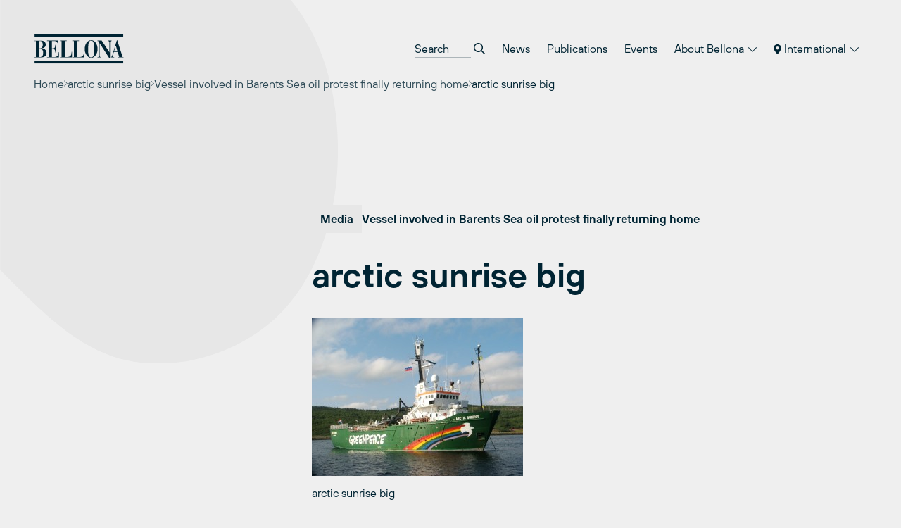

--- FILE ---
content_type: text/html; charset=UTF-8
request_url: https://bellona.org/news/russian-human-rights-issues/2014-07-vessel-involved-barents-sea-oil-protest-finally-returning-home/attachment/arctic-sunrise-big
body_size: 11136
content:
	<!doctype html>
<!--[if lt IE 9]><html class="no-js no-svg ie lt-ie9 lt-ie8 lt-ie7" lang="en-US"> <![endif]-->
<!--[if IE 9]><html class="no-js no-svg ie ie9 lt-ie9 lt-ie8" lang="en-US"> <![endif]-->
<!--[if gt IE 9]><!--><html class="no-js no-svg" lang="en-US"> <!--<![endif]-->
<head>
    <meta charset="UTF-8" />
    <meta name="description" content="Bellona International">
    <link rel="stylesheet" href="https://network.bellona.org/content/themes/bellona_2023/style.css" type="text/css" media="screen" />
    <meta http-equiv="Content-Type" content="text/html; charset=UTF-8" />
    <meta http-equiv="X-UA-Compatible" content="IE=edge">
    <meta name="viewport" content="width=device-width, initial-scale=1">
    <link rel="author" href="https://network.bellona.org/content/themes/bellona_2023/humans.txt" />
    <link rel="pingback" href="https://bellona.org/xmlrpc.php" />
    <link rel="profile" href="http://gmpg.org/xfn/11">

    <script>
        const ajaxUrl = "https://bellona.org/wp-admin/admin-ajax.php";
    </script>
    <script src="https://kit.fontawesome.com/b39593ffb7.js" crossorigin="anonymous"></script>
    
    <meta name='robots' content='index, follow, max-image-preview:large, max-snippet:-1, max-video-preview:-1' />
	<style>img:is([sizes="auto" i], [sizes^="auto," i]) { contain-intrinsic-size: 3000px 1500px }</style>
	
<!-- Google Tag Manager for WordPress by gtm4wp.com -->
<script data-cfasync="false" data-pagespeed-no-defer>
	var gtm4wp_datalayer_name = "dataLayer";
	var dataLayer = dataLayer || [];
</script>
<!-- End Google Tag Manager for WordPress by gtm4wp.com -->
	<!-- This site is optimized with the Yoast SEO plugin v25.8 - https://yoast.com/wordpress/plugins/seo/ -->
	<title>arctic sunrise big - Bellona.org</title>
	<link rel="canonical" href="https://bellona.org/news/russian-human-rights-issues/2014-07-vessel-involved-barents-sea-oil-protest-finally-returning-home/attachment/arctic-sunrise-big/" />
	<meta property="og:locale" content="en_US" />
	<meta property="og:type" content="article" />
	<meta property="og:title" content="arctic sunrise big - Bellona.org" />
	<meta property="og:description" content="arctic sunrise big" />
	<meta property="og:url" content="https://bellona.org/news/russian-human-rights-issues/2014-07-vessel-involved-barents-sea-oil-protest-finally-returning-home/attachment/arctic-sunrise-big/" />
	<meta property="og:site_name" content="Bellona.org" />
	<meta property="og:image" content="https://bellona.org/news/russian-human-rights-issues/2014-07-vessel-involved-barents-sea-oil-protest-finally-returning-home/attachment/arctic-sunrise-big" />
	<meta property="og:image:width" content="1600" />
	<meta property="og:image:height" content="1200" />
	<meta property="og:image:type" content="image/jpeg" />
	<meta name="twitter:card" content="summary_large_image" />
	<script type="application/ld+json" class="yoast-schema-graph">{"@context":"https://schema.org","@graph":[{"@type":"WebPage","@id":"https://bellona.org/news/russian-human-rights-issues/2014-07-vessel-involved-barents-sea-oil-protest-finally-returning-home/attachment/arctic-sunrise-big/","url":"https://bellona.org/news/russian-human-rights-issues/2014-07-vessel-involved-barents-sea-oil-protest-finally-returning-home/attachment/arctic-sunrise-big/","name":"arctic sunrise big - Bellona.org","isPartOf":{"@id":"https://bellona.org/#website"},"primaryImageOfPage":{"@id":"https://bellona.org/news/russian-human-rights-issues/2014-07-vessel-involved-barents-sea-oil-protest-finally-returning-home/attachment/arctic-sunrise-big/#primaryimage"},"image":{"@id":"https://bellona.org/news/russian-human-rights-issues/2014-07-vessel-involved-barents-sea-oil-protest-finally-returning-home/attachment/arctic-sunrise-big/#primaryimage"},"thumbnailUrl":"https://network.bellona.org/content/uploads/sites/3/arctic-sunrise-big.jpg","datePublished":"2014-07-22T16:32:15+00:00","breadcrumb":{"@id":"https://bellona.org/news/russian-human-rights-issues/2014-07-vessel-involved-barents-sea-oil-protest-finally-returning-home/attachment/arctic-sunrise-big/#breadcrumb"},"inLanguage":"en-US","potentialAction":[{"@type":"ReadAction","target":["https://bellona.org/news/russian-human-rights-issues/2014-07-vessel-involved-barents-sea-oil-protest-finally-returning-home/attachment/arctic-sunrise-big/"]}]},{"@type":"ImageObject","inLanguage":"en-US","@id":"https://bellona.org/news/russian-human-rights-issues/2014-07-vessel-involved-barents-sea-oil-protest-finally-returning-home/attachment/arctic-sunrise-big/#primaryimage","url":"https://network.bellona.org/content/uploads/sites/3/arctic-sunrise-big.jpg","contentUrl":"https://network.bellona.org/content/uploads/sites/3/arctic-sunrise-big.jpg"},{"@type":"BreadcrumbList","@id":"https://bellona.org/news/russian-human-rights-issues/2014-07-vessel-involved-barents-sea-oil-protest-finally-returning-home/attachment/arctic-sunrise-big/#breadcrumb","itemListElement":[{"@type":"ListItem","position":1,"name":"Home","item":"https://bellona.org/"},{"@type":"ListItem","position":2,"name":"Vessel involved in Barents Sea oil protest finally returning home","item":"https://bellona.org/news/russian-human-rights-issues/2014-07-vessel-involved-barents-sea-oil-protest-finally-returning-home"},{"@type":"ListItem","position":3,"name":"arctic sunrise big"}]},{"@type":"WebSite","@id":"https://bellona.org/#website","url":"https://bellona.org/","name":"Bellona.org","description":"Bellona International","publisher":{"@id":"https://bellona.org/#organization"},"potentialAction":[{"@type":"SearchAction","target":{"@type":"EntryPoint","urlTemplate":"https://bellona.org/?s={search_term_string}"},"query-input":{"@type":"PropertyValueSpecification","valueRequired":true,"valueName":"search_term_string"}}],"inLanguage":"en-US"},{"@type":"Organization","@id":"https://bellona.org/#organization","name":"Bellona.org","url":"https://bellona.org/","logo":{"@type":"ImageObject","inLanguage":"en-US","@id":"https://bellona.org/#/schema/logo/image/","url":"https://network.bellona.org/content/uploads/sites/3/2019/02/Blue1761x576.jpg","contentUrl":"https://network.bellona.org/content/uploads/sites/3/2019/02/Blue1761x576.jpg","width":1761,"height":576,"caption":"Bellona.org"},"image":{"@id":"https://bellona.org/#/schema/logo/image/"}}]}</script>
	<!-- / Yoast SEO plugin. -->


<link rel='dns-prefetch' href='//network.bellona.org' />
<link rel="alternate" type="application/rss+xml" title="Bellona.org &raquo; Feed" href="https://bellona.org/feed" />
<link rel="alternate" type="application/rss+xml" title="Bellona.org &raquo; Comments Feed" href="https://bellona.org/comments/feed" />
<script type="text/javascript">
/* <![CDATA[ */
window._wpemojiSettings = {"baseUrl":"https:\/\/s.w.org\/images\/core\/emoji\/16.0.1\/72x72\/","ext":".png","svgUrl":"https:\/\/s.w.org\/images\/core\/emoji\/16.0.1\/svg\/","svgExt":".svg","source":{"concatemoji":"https:\/\/bellona.org\/wp-includes\/js\/wp-emoji-release.min.js?ver=6.8.2"}};
/*! This file is auto-generated */
!function(s,n){var o,i,e;function c(e){try{var t={supportTests:e,timestamp:(new Date).valueOf()};sessionStorage.setItem(o,JSON.stringify(t))}catch(e){}}function p(e,t,n){e.clearRect(0,0,e.canvas.width,e.canvas.height),e.fillText(t,0,0);var t=new Uint32Array(e.getImageData(0,0,e.canvas.width,e.canvas.height).data),a=(e.clearRect(0,0,e.canvas.width,e.canvas.height),e.fillText(n,0,0),new Uint32Array(e.getImageData(0,0,e.canvas.width,e.canvas.height).data));return t.every(function(e,t){return e===a[t]})}function u(e,t){e.clearRect(0,0,e.canvas.width,e.canvas.height),e.fillText(t,0,0);for(var n=e.getImageData(16,16,1,1),a=0;a<n.data.length;a++)if(0!==n.data[a])return!1;return!0}function f(e,t,n,a){switch(t){case"flag":return n(e,"\ud83c\udff3\ufe0f\u200d\u26a7\ufe0f","\ud83c\udff3\ufe0f\u200b\u26a7\ufe0f")?!1:!n(e,"\ud83c\udde8\ud83c\uddf6","\ud83c\udde8\u200b\ud83c\uddf6")&&!n(e,"\ud83c\udff4\udb40\udc67\udb40\udc62\udb40\udc65\udb40\udc6e\udb40\udc67\udb40\udc7f","\ud83c\udff4\u200b\udb40\udc67\u200b\udb40\udc62\u200b\udb40\udc65\u200b\udb40\udc6e\u200b\udb40\udc67\u200b\udb40\udc7f");case"emoji":return!a(e,"\ud83e\udedf")}return!1}function g(e,t,n,a){var r="undefined"!=typeof WorkerGlobalScope&&self instanceof WorkerGlobalScope?new OffscreenCanvas(300,150):s.createElement("canvas"),o=r.getContext("2d",{willReadFrequently:!0}),i=(o.textBaseline="top",o.font="600 32px Arial",{});return e.forEach(function(e){i[e]=t(o,e,n,a)}),i}function t(e){var t=s.createElement("script");t.src=e,t.defer=!0,s.head.appendChild(t)}"undefined"!=typeof Promise&&(o="wpEmojiSettingsSupports",i=["flag","emoji"],n.supports={everything:!0,everythingExceptFlag:!0},e=new Promise(function(e){s.addEventListener("DOMContentLoaded",e,{once:!0})}),new Promise(function(t){var n=function(){try{var e=JSON.parse(sessionStorage.getItem(o));if("object"==typeof e&&"number"==typeof e.timestamp&&(new Date).valueOf()<e.timestamp+604800&&"object"==typeof e.supportTests)return e.supportTests}catch(e){}return null}();if(!n){if("undefined"!=typeof Worker&&"undefined"!=typeof OffscreenCanvas&&"undefined"!=typeof URL&&URL.createObjectURL&&"undefined"!=typeof Blob)try{var e="postMessage("+g.toString()+"("+[JSON.stringify(i),f.toString(),p.toString(),u.toString()].join(",")+"));",a=new Blob([e],{type:"text/javascript"}),r=new Worker(URL.createObjectURL(a),{name:"wpTestEmojiSupports"});return void(r.onmessage=function(e){c(n=e.data),r.terminate(),t(n)})}catch(e){}c(n=g(i,f,p,u))}t(n)}).then(function(e){for(var t in e)n.supports[t]=e[t],n.supports.everything=n.supports.everything&&n.supports[t],"flag"!==t&&(n.supports.everythingExceptFlag=n.supports.everythingExceptFlag&&n.supports[t]);n.supports.everythingExceptFlag=n.supports.everythingExceptFlag&&!n.supports.flag,n.DOMReady=!1,n.readyCallback=function(){n.DOMReady=!0}}).then(function(){return e}).then(function(){var e;n.supports.everything||(n.readyCallback(),(e=n.source||{}).concatemoji?t(e.concatemoji):e.wpemoji&&e.twemoji&&(t(e.twemoji),t(e.wpemoji)))}))}((window,document),window._wpemojiSettings);
/* ]]> */
</script>
<link rel='stylesheet' id='style-0-css' href='https://network.bellona.org/content/themes/bellona_2023/dist/assets/main.ee73482c.css?ver=6.8.2' type='text/css' media='all' />
<style id='wp-emoji-styles-inline-css' type='text/css'>

	img.wp-smiley, img.emoji {
		display: inline !important;
		border: none !important;
		box-shadow: none !important;
		height: 1em !important;
		width: 1em !important;
		margin: 0 0.07em !important;
		vertical-align: -0.1em !important;
		background: none !important;
		padding: 0 !important;
	}
</style>
<link rel='stylesheet' id='wp-block-library-css' href='https://bellona.org/wp-includes/css/dist/block-library/style.min.css?ver=6.8.2' type='text/css' media='all' />
<style id='classic-theme-styles-inline-css' type='text/css'>
/*! This file is auto-generated */
.wp-block-button__link{color:#fff;background-color:#32373c;border-radius:9999px;box-shadow:none;text-decoration:none;padding:calc(.667em + 2px) calc(1.333em + 2px);font-size:1.125em}.wp-block-file__button{background:#32373c;color:#fff;text-decoration:none}
</style>
<style id='global-styles-inline-css' type='text/css'>
:root{--wp--preset--aspect-ratio--square: 1;--wp--preset--aspect-ratio--4-3: 4/3;--wp--preset--aspect-ratio--3-4: 3/4;--wp--preset--aspect-ratio--3-2: 3/2;--wp--preset--aspect-ratio--2-3: 2/3;--wp--preset--aspect-ratio--16-9: 16/9;--wp--preset--aspect-ratio--9-16: 9/16;--wp--preset--color--black: #000000;--wp--preset--color--cyan-bluish-gray: #abb8c3;--wp--preset--color--white: #ffffff;--wp--preset--color--pale-pink: #f78da7;--wp--preset--color--vivid-red: #cf2e2e;--wp--preset--color--luminous-vivid-orange: #ff6900;--wp--preset--color--luminous-vivid-amber: #fcb900;--wp--preset--color--light-green-cyan: #7bdcb5;--wp--preset--color--vivid-green-cyan: #00d084;--wp--preset--color--pale-cyan-blue: #8ed1fc;--wp--preset--color--vivid-cyan-blue: #0693e3;--wp--preset--color--vivid-purple: #9b51e0;--wp--preset--gradient--vivid-cyan-blue-to-vivid-purple: linear-gradient(135deg,rgba(6,147,227,1) 0%,rgb(155,81,224) 100%);--wp--preset--gradient--light-green-cyan-to-vivid-green-cyan: linear-gradient(135deg,rgb(122,220,180) 0%,rgb(0,208,130) 100%);--wp--preset--gradient--luminous-vivid-amber-to-luminous-vivid-orange: linear-gradient(135deg,rgba(252,185,0,1) 0%,rgba(255,105,0,1) 100%);--wp--preset--gradient--luminous-vivid-orange-to-vivid-red: linear-gradient(135deg,rgba(255,105,0,1) 0%,rgb(207,46,46) 100%);--wp--preset--gradient--very-light-gray-to-cyan-bluish-gray: linear-gradient(135deg,rgb(238,238,238) 0%,rgb(169,184,195) 100%);--wp--preset--gradient--cool-to-warm-spectrum: linear-gradient(135deg,rgb(74,234,220) 0%,rgb(151,120,209) 20%,rgb(207,42,186) 40%,rgb(238,44,130) 60%,rgb(251,105,98) 80%,rgb(254,248,76) 100%);--wp--preset--gradient--blush-light-purple: linear-gradient(135deg,rgb(255,206,236) 0%,rgb(152,150,240) 100%);--wp--preset--gradient--blush-bordeaux: linear-gradient(135deg,rgb(254,205,165) 0%,rgb(254,45,45) 50%,rgb(107,0,62) 100%);--wp--preset--gradient--luminous-dusk: linear-gradient(135deg,rgb(255,203,112) 0%,rgb(199,81,192) 50%,rgb(65,88,208) 100%);--wp--preset--gradient--pale-ocean: linear-gradient(135deg,rgb(255,245,203) 0%,rgb(182,227,212) 50%,rgb(51,167,181) 100%);--wp--preset--gradient--electric-grass: linear-gradient(135deg,rgb(202,248,128) 0%,rgb(113,206,126) 100%);--wp--preset--gradient--midnight: linear-gradient(135deg,rgb(2,3,129) 0%,rgb(40,116,252) 100%);--wp--preset--font-size--small: 13px;--wp--preset--font-size--medium: 20px;--wp--preset--font-size--large: 36px;--wp--preset--font-size--x-large: 42px;--wp--preset--spacing--20: 0.44rem;--wp--preset--spacing--30: 0.67rem;--wp--preset--spacing--40: 1rem;--wp--preset--spacing--50: 1.5rem;--wp--preset--spacing--60: 2.25rem;--wp--preset--spacing--70: 3.38rem;--wp--preset--spacing--80: 5.06rem;--wp--preset--shadow--natural: 6px 6px 9px rgba(0, 0, 0, 0.2);--wp--preset--shadow--deep: 12px 12px 50px rgba(0, 0, 0, 0.4);--wp--preset--shadow--sharp: 6px 6px 0px rgba(0, 0, 0, 0.2);--wp--preset--shadow--outlined: 6px 6px 0px -3px rgba(255, 255, 255, 1), 6px 6px rgba(0, 0, 0, 1);--wp--preset--shadow--crisp: 6px 6px 0px rgba(0, 0, 0, 1);}:where(.is-layout-flex){gap: 0.5em;}:where(.is-layout-grid){gap: 0.5em;}body .is-layout-flex{display: flex;}.is-layout-flex{flex-wrap: wrap;align-items: center;}.is-layout-flex > :is(*, div){margin: 0;}body .is-layout-grid{display: grid;}.is-layout-grid > :is(*, div){margin: 0;}:where(.wp-block-columns.is-layout-flex){gap: 2em;}:where(.wp-block-columns.is-layout-grid){gap: 2em;}:where(.wp-block-post-template.is-layout-flex){gap: 1.25em;}:where(.wp-block-post-template.is-layout-grid){gap: 1.25em;}.has-black-color{color: var(--wp--preset--color--black) !important;}.has-cyan-bluish-gray-color{color: var(--wp--preset--color--cyan-bluish-gray) !important;}.has-white-color{color: var(--wp--preset--color--white) !important;}.has-pale-pink-color{color: var(--wp--preset--color--pale-pink) !important;}.has-vivid-red-color{color: var(--wp--preset--color--vivid-red) !important;}.has-luminous-vivid-orange-color{color: var(--wp--preset--color--luminous-vivid-orange) !important;}.has-luminous-vivid-amber-color{color: var(--wp--preset--color--luminous-vivid-amber) !important;}.has-light-green-cyan-color{color: var(--wp--preset--color--light-green-cyan) !important;}.has-vivid-green-cyan-color{color: var(--wp--preset--color--vivid-green-cyan) !important;}.has-pale-cyan-blue-color{color: var(--wp--preset--color--pale-cyan-blue) !important;}.has-vivid-cyan-blue-color{color: var(--wp--preset--color--vivid-cyan-blue) !important;}.has-vivid-purple-color{color: var(--wp--preset--color--vivid-purple) !important;}.has-black-background-color{background-color: var(--wp--preset--color--black) !important;}.has-cyan-bluish-gray-background-color{background-color: var(--wp--preset--color--cyan-bluish-gray) !important;}.has-white-background-color{background-color: var(--wp--preset--color--white) !important;}.has-pale-pink-background-color{background-color: var(--wp--preset--color--pale-pink) !important;}.has-vivid-red-background-color{background-color: var(--wp--preset--color--vivid-red) !important;}.has-luminous-vivid-orange-background-color{background-color: var(--wp--preset--color--luminous-vivid-orange) !important;}.has-luminous-vivid-amber-background-color{background-color: var(--wp--preset--color--luminous-vivid-amber) !important;}.has-light-green-cyan-background-color{background-color: var(--wp--preset--color--light-green-cyan) !important;}.has-vivid-green-cyan-background-color{background-color: var(--wp--preset--color--vivid-green-cyan) !important;}.has-pale-cyan-blue-background-color{background-color: var(--wp--preset--color--pale-cyan-blue) !important;}.has-vivid-cyan-blue-background-color{background-color: var(--wp--preset--color--vivid-cyan-blue) !important;}.has-vivid-purple-background-color{background-color: var(--wp--preset--color--vivid-purple) !important;}.has-black-border-color{border-color: var(--wp--preset--color--black) !important;}.has-cyan-bluish-gray-border-color{border-color: var(--wp--preset--color--cyan-bluish-gray) !important;}.has-white-border-color{border-color: var(--wp--preset--color--white) !important;}.has-pale-pink-border-color{border-color: var(--wp--preset--color--pale-pink) !important;}.has-vivid-red-border-color{border-color: var(--wp--preset--color--vivid-red) !important;}.has-luminous-vivid-orange-border-color{border-color: var(--wp--preset--color--luminous-vivid-orange) !important;}.has-luminous-vivid-amber-border-color{border-color: var(--wp--preset--color--luminous-vivid-amber) !important;}.has-light-green-cyan-border-color{border-color: var(--wp--preset--color--light-green-cyan) !important;}.has-vivid-green-cyan-border-color{border-color: var(--wp--preset--color--vivid-green-cyan) !important;}.has-pale-cyan-blue-border-color{border-color: var(--wp--preset--color--pale-cyan-blue) !important;}.has-vivid-cyan-blue-border-color{border-color: var(--wp--preset--color--vivid-cyan-blue) !important;}.has-vivid-purple-border-color{border-color: var(--wp--preset--color--vivid-purple) !important;}.has-vivid-cyan-blue-to-vivid-purple-gradient-background{background: var(--wp--preset--gradient--vivid-cyan-blue-to-vivid-purple) !important;}.has-light-green-cyan-to-vivid-green-cyan-gradient-background{background: var(--wp--preset--gradient--light-green-cyan-to-vivid-green-cyan) !important;}.has-luminous-vivid-amber-to-luminous-vivid-orange-gradient-background{background: var(--wp--preset--gradient--luminous-vivid-amber-to-luminous-vivid-orange) !important;}.has-luminous-vivid-orange-to-vivid-red-gradient-background{background: var(--wp--preset--gradient--luminous-vivid-orange-to-vivid-red) !important;}.has-very-light-gray-to-cyan-bluish-gray-gradient-background{background: var(--wp--preset--gradient--very-light-gray-to-cyan-bluish-gray) !important;}.has-cool-to-warm-spectrum-gradient-background{background: var(--wp--preset--gradient--cool-to-warm-spectrum) !important;}.has-blush-light-purple-gradient-background{background: var(--wp--preset--gradient--blush-light-purple) !important;}.has-blush-bordeaux-gradient-background{background: var(--wp--preset--gradient--blush-bordeaux) !important;}.has-luminous-dusk-gradient-background{background: var(--wp--preset--gradient--luminous-dusk) !important;}.has-pale-ocean-gradient-background{background: var(--wp--preset--gradient--pale-ocean) !important;}.has-electric-grass-gradient-background{background: var(--wp--preset--gradient--electric-grass) !important;}.has-midnight-gradient-background{background: var(--wp--preset--gradient--midnight) !important;}.has-small-font-size{font-size: var(--wp--preset--font-size--small) !important;}.has-medium-font-size{font-size: var(--wp--preset--font-size--medium) !important;}.has-large-font-size{font-size: var(--wp--preset--font-size--large) !important;}.has-x-large-font-size{font-size: var(--wp--preset--font-size--x-large) !important;}
:where(.wp-block-post-template.is-layout-flex){gap: 1.25em;}:where(.wp-block-post-template.is-layout-grid){gap: 1.25em;}
:where(.wp-block-columns.is-layout-flex){gap: 2em;}:where(.wp-block-columns.is-layout-grid){gap: 2em;}
:root :where(.wp-block-pullquote){font-size: 1.5em;line-height: 1.6;}
</style>
<link rel='stylesheet' id='collapscore-css-css' href='https://bellona.org/content/plugins/jquery-collapse-o-matic/css/core_style.css?ver=1.0' type='text/css' media='all' />
<link rel='stylesheet' id='collapseomatic-css-css' href='https://bellona.org/content/plugins/jquery-collapse-o-matic/css/light_style.css?ver=1.6' type='text/css' media='all' />
<link rel='stylesheet' id='wp-pagenavi-css' href='https://bellona.org/content/plugins/wp-pagenavi/pagenavi-css.css?ver=2.70' type='text/css' media='all' />
<link rel='stylesheet' id='tablepress-default-css' href='https://bellona.org/content/plugins/tablepress/css/build/default.css?ver=3.2.1' type='text/css' media='all' />
<script type="text/javascript" src="https://bellona.org/wp-includes/js/jquery/jquery.min.js?ver=3.7.1" id="jquery-core-js"></script>
<script type="text/javascript" src="https://bellona.org/wp-includes/js/jquery/jquery-migrate.min.js?ver=3.4.1" id="jquery-migrate-js"></script>
<script type="text/javascript" src="https://network.bellona.org/content/themes/bellona_2023/dist/assets/main.5597fad0.js?ver=6.8.2" id="main-js-js"></script>
<link rel="https://api.w.org/" href="https://bellona.org/wp-json/" /><link rel="alternate" title="JSON" type="application/json" href="https://bellona.org/wp-json/wp/v2/media/990" /><link rel="EditURI" type="application/rsd+xml" title="RSD" href="https://bellona.org/xmlrpc.php?rsd" />
<meta name="generator" content="WordPress 6.8.2" />
<link rel='shortlink' href='https://bellona.org/?p=990' />
<link rel="alternate" title="oEmbed (JSON)" type="application/json+oembed" href="https://bellona.org/wp-json/oembed/1.0/embed?url=https%3A%2F%2Fbellona.org%2Fnews%2Frussian-human-rights-issues%2F2014-07-vessel-involved-barents-sea-oil-protest-finally-returning-home%2Fattachment%2Farctic-sunrise-big" />

<!-- Google Tag Manager for WordPress by gtm4wp.com -->
<!-- GTM Container placement set to automatic -->
<script data-cfasync="false" data-pagespeed-no-defer>
	var dataLayer_content = {"pagePostType":"attachment","pagePostType2":"single-attachment","pagePostAuthor":"Charles Digges"};
	dataLayer.push( dataLayer_content );
</script>
<script data-cfasync="false" data-pagespeed-no-defer>
(function(w,d,s,l,i){w[l]=w[l]||[];w[l].push({'gtm.start':
new Date().getTime(),event:'gtm.js'});var f=d.getElementsByTagName(s)[0],
j=d.createElement(s),dl=l!='dataLayer'?'&l='+l:'';j.async=true;j.src=
'//www.googletagmanager.com/gtm.js?id='+i+dl;f.parentNode.insertBefore(j,f);
})(window,document,'script','dataLayer','GTM-WR4HRFTK');
</script>
<!-- End Google Tag Manager for WordPress by gtm4wp.com --><link rel="icon" href="https://network.bellona.org/content/uploads/sites/3/2024/01/cropped-cropped-android-chrome-512x512-1-32x32.png" sizes="32x32" />
<link rel="icon" href="https://network.bellona.org/content/uploads/sites/3/2024/01/cropped-cropped-android-chrome-512x512-1-192x192.png" sizes="192x192" />
<link rel="apple-touch-icon" href="https://network.bellona.org/content/uploads/sites/3/2024/01/cropped-cropped-android-chrome-512x512-1-180x180.png" />
<meta name="msapplication-TileImage" content="https://network.bellona.org/content/uploads/sites/3/2024/01/cropped-cropped-android-chrome-512x512-1-270x270.png" />

						</head>

	<body class="attachment wp-singular attachment-template-default single single-attachment postid-990 attachmentid-990 attachment-jpeg wp-theme-bellona_2023 bg-light-gray text-noir" data-template="base.twig">
		<a class="skip-link screen-reader-text" href="#content">Skip to content</a>

					
<header id="header" x-data="{ open: false }" x-bind:class="open ? 'open' : ''" class="relative print:hidden">
  <div class="px-page py-page relative z-50">

    <div class="flex items-center justify-between">

      <a class="inline-block" href="https://bellona.org" rel="home">
        <svg fill="none" viewBox="0 0 93 31" xmlns="http://www.w3.org/2000/svg" class="text-noir w-24 sm:w-32">
  <g clip-path="url(#a)" class="fill-current">
    <path d="m92.334 0.76752h-91.558v2.8779h91.558v-2.8779z"/>
    <path d="m92.334 27.534h-91.558v2.8779h91.558v-2.8779z"/>
    <path d="m82.764 18.239 1.8601-6.2214h0.0419l1.8314 6.2214h-3.7334zm-3.5005 5.9991h3.783v-0.4422h-0.586c-0.4186 0-1.002-0.0968-1.002-0.9104 0.0115-0.2519 0.0609-0.5006 0.1465-0.7378l1.002-3.4665h4.0552l1.5253 5.1147h-1.6718v0.4422h6.2292v-0.4422h-1.0229l-5.604-17.267h-0.3139l-4.8584 15.802c-0.2616 0.8111-0.6279 1.4023-1.4206 1.4756h-0.2616v0.4317zm-13.476 0h3.9532v-0.4422h-0.1884c-1.1721 0-1.6325-0.2459-1.6325-1.6482v-12.558h0.0418l9.7324 14.944h0.8765v-15.836c-0.0071-0.17733 0.0227-0.3542 0.0877-0.51935 0.0649-0.16516 0.1635-0.31501 0.2895-0.44 0.126-0.125 0.2766-0.22242 0.4423-0.28607 0.1656-0.06364 0.3427-0.09213 0.52-0.08364h0.293v-0.44214h-3.9531v0.44214h0.3976c0.921 0 1.4233 0.46831 1.4233 1.4023v10.083h-0.0419l-7.8827-11.927h-4.3063v0.44214h0.6488l0.9209 1.452v13.204c0 1.5017-0.607 1.7712-1.2558 1.7712h-0.3767l0.0104 0.4422zm-6.5667-0.0471c-2.4462 0-3.1395-2.3546-3.1395-8.6075 0-7.7728 1.5252-8.6074 3.1395-8.6074 1.6142 0 3.1395 0.83458 3.1395 8.6074 0 6.245-0.6907 8.6075-3.1395 8.6075zm-6.6479-8.6075c-0.0837 4.5968 2.9485 9.0496 6.6479 9.0496 3.6993 0 6.7315-4.4476 6.6478-9.0496 0-4.8217-2.6973-9.0522-6.6478-9.0522-3.9506 0-6.6479 4.2304-6.6479 9.0522zm-12.762 8.6546h12.27v-5.9023h-0.3767v0.4919c0 2.8543-0.8372 4.9708-4.5365 4.9708h-2.4044v-16.43h1.8811v-0.44214h-6.8336v0.44214h1.6927v16.427h-1.6927v0.4422zm-12.718 0h12.27v-5.9023h-0.3767v0.4919c0 2.8543-0.8372 4.9708-4.5366 4.9708h-2.4043v-16.43h1.8811v-0.44214h-6.8337v0.44214h1.6928v16.427h-1.6928v0.4422zm-13.416 0h12.27v-5.5334h-0.3767v0.3454c0 1.4023-0.4997 4.7458-3.9244 4.7458h-3.0086v-8.4583h1.4415c1.3605 0 2.0695 1.4991 2.0695 3.2442v0.5677h0.3767v-7.7729h-0.3767v0.2617c0 2.3363-0.709 3.2441-2.0695 3.2441h-1.4415v-7.5138h2.4671c2.488 0 3.8877 1.868 3.8877 4.1076v0.3427h0.3767v-4.8924h-11.692v0.44214h1.6927v16.427h-1.6927v0.4422zm-8.2098-16.87h1.1067c1.779 0 2.6346 1.2061 2.6346 4.0578 0 2.509-1.3578 3.4666-2.6162 3.4666h-1.1302l0.00523-7.5244zm0 7.969h1.2767c1.8601 0 2.925 1.5985 2.925 4.2043 0 3.0008-1.1276 4.254-3.2389 4.254h-0.96278v-8.4583zm-4.6621 8.8952h6.4386c3.8878 0 5.9363-2.0145 5.9363-4.7092 0-2.9511-2.2552-4.5261-5.12-4.5261v-0.0497c2.0067-0.1962 4.2854-1.3081 4.2854-3.9244 0-2.8517-2.5299-4.0813-4.8714-4.0813h-6.6688v0.44215h1.4023v16.412h-1.4023v0.4369z"/>
  </g>
  <defs>
    <clipPath id="a">
      <rect transform="translate(.7764 .76752)" width="91.958" height="29.645" fill="#fff"/>
    </clipPath>
  </defs>
</svg>      </a>

      <nav role="navigation" class="hidden menu-breakpoint:block">
        	<ul class="flex flex-col text-lg menu-breakpoint:flex-row menu-breakpoint:text-base menu-breakpoint:gap-x-1">

		<li class="py-3 menu-breakpoint:px-3 menu-breakpoint:py-2 mb-2 menu-breakpoint:mb-0">
			<form role="search" method="get" autocomplete="off" action="https://bellona.org" class="flex bg-white border border-dark-gray px-5 py-4 menu-breakpoint:border-0 menu-breakpoint:bg-transparent menu-breakpoint:p-0">
				<input placeholder="Search" type="search" name="s" class="appearance-none placeholder-dark-gray menu-breakpoint:placeholder-noir bg-transparent menu-breakpoint:border-b border-dark-gray flex-grow menu-breakpoint:w-20 menu-breakpoint:focus:w-32 focus:border-noir focus:outline-none transition-colors transition-width">
				<button class="ml-1">
					<i class="far fa-search"></i>
				</button>
			</form>
		</li>

					<li class="relative border-b border-noir border-opacity-10 text-lg menu-breakpoint:text-base menu-breakpoint:border-0  menu-item menu-item-type-post_type menu-item-object-page menu-item-35487" x-data="{ open: false }">
									<a target="" href="https://bellona.org/latest-news" class="block py-3 sm:py-4 menu-breakpoint:px-3 menu-breakpoint:py-2 hover:bg-black hover:bg-opacity-5 transition-colors">
						News
					</a>
							</li>
					<li class="relative border-b border-noir border-opacity-10 text-lg menu-breakpoint:text-base menu-breakpoint:border-0  menu-item menu-item-type-post_type menu-item-object-page menu-item-1658" x-data="{ open: false }">
									<a target="" href="https://bellona.org/publications-and-archive" class="block py-3 sm:py-4 menu-breakpoint:px-3 menu-breakpoint:py-2 hover:bg-black hover:bg-opacity-5 transition-colors">
						Publications
					</a>
							</li>
					<li class="relative border-b border-noir border-opacity-10 text-lg menu-breakpoint:text-base menu-breakpoint:border-0  menu-item menu-item-type-post_type menu-item-object-page menu-item-36452" x-data="{ open: false }">
									<a target="" href="https://bellona.org/events" class="block py-3 sm:py-4 menu-breakpoint:px-3 menu-breakpoint:py-2 hover:bg-black hover:bg-opacity-5 transition-colors">
						Events
					</a>
							</li>
					<li class="relative border-b border-noir border-opacity-10 text-lg menu-breakpoint:text-base menu-breakpoint:border-0  menu-item menu-item-type-post_type menu-item-object-page menu-item-1661 menu-item-has-children" x-data="{ open: false }">
									<button class="cursor-pointer w-full flex items-center justify-between py-3 sm:py-4 menu-breakpoint:px-3 menu-breakpoint:py-2 menu-breakpoint:block" @click="open = !open">
						About Bellona
						<i class="fal fa-chevron-down text-base ml-0.5 menu-breakpoint:text-sm" x-show="!open"></i>
						<i class="fal fa-chevron-up text-base ml-0.5 menu-breakpoint:text-sm" x-show="open" style="display: none"></i>
					</button>

					<ul x-show="open" class="text-lg menu-breakpoint:text-base pl-6 sm:-mt-1 menu-breakpoint:mt-0 pb-3 menu-breakpoint:absolute menu-breakpoint:top-full menu-breakpoint:-right-1 menu-breakpoint:w-56 menu-breakpoint:border menu-breakpoint:border-noir menu-breakpoint:border-opacity-10 menu-breakpoint:bg-light-gray menu-breakpoint:p-2 menu-breakpoint:shadow-menu-breakpoint" @click.outside="open = false" style="display: none">
													<li class="border-t border-noir border-opacity-10 menu-breakpoint:border-0">
								<a target="" href="https://bellona.org/employees" class="block py-3 sm:py-4 menu-breakpoint:px-4 menu-breakpoint:py-3 menu-breakpoint:hover:bg-gray menu-breakpoint:transition-colors">
									Employees
								</a>
							</li>
													<li class="border-t border-noir border-opacity-10 menu-breakpoint:border-0">
								<a target="" href="https://bellona.org/about-bellona" class="block py-3 sm:py-4 menu-breakpoint:px-4 menu-breakpoint:py-3 menu-breakpoint:hover:bg-gray menu-breakpoint:transition-colors">
									About Bellona
								</a>
							</li>
													<li class="border-t border-noir border-opacity-10 menu-breakpoint:border-0">
								<a target="" href="https://bellona.org/departments" class="block py-3 sm:py-4 menu-breakpoint:px-4 menu-breakpoint:py-3 menu-breakpoint:hover:bg-gray menu-breakpoint:transition-colors">
									Departments
								</a>
							</li>
													<li class="border-t border-noir border-opacity-10 menu-breakpoint:border-0">
								<a target="" href="https://bellona.org/about-bellona/vacancies" class="block py-3 sm:py-4 menu-breakpoint:px-4 menu-breakpoint:py-3 menu-breakpoint:hover:bg-gray menu-breakpoint:transition-colors">
									Join our teams – Open vacancies
								</a>
							</li>
											</ul>
							</li>
		
		<li class="relative text-sm md:text-base hidden menu-breakpoint:block" x-data="{ open: false }">
  <button class="cursor-pointer block px-3 py-2" @click="open = !open">
    <i class="fas fa-map-marker-alt text-xs md:text-sm"></i>
    International
    <i class="fal fa-chevron-down text-xs md:text-sm ml-0.5" x-show="!open"></i>
    <i class="fal fa-chevron-up text-xs md:text-sm ml-0.5" x-show="open" style="display: none"></i>
  </button>

  <ul x-show="open" class="text-sm md:text-base absolute top-full -right-1 w-56 border border-noir border-opacity-10 bg-light-gray p-2 shadow-xl" @click.outside="open = false" style="display: none">
                            <li>
          <a href="https://bellona.no" class="block px-4 py-3 hover:bg-gray transition-colors">
            Oslo
          </a>
        </li>
                        <li>
          <a href="https://etc.bellona.org" class="block px-4 py-3 hover:bg-gray transition-colors">
            ETC
          </a>
        </li>
                        <li>
          <a href="https://de.bellona.org" class="block px-4 py-3 hover:bg-gray transition-colors">
            Berlin
          </a>
        </li>
                        <li>
          <a href="https://eu.bellona.org" class="block px-4 py-3 hover:bg-gray transition-colors">
            EU
          </a>
        </li>
            </ul>
</li>
	</ul>
      </nav>

      <ul class="menu-breakpoint:hidden ml-auto mr-3 md:mr-4">
		    <li class="relative text-sm md:text-base " x-data="{ open: false }">
  <button class="cursor-pointer block px-3 py-2" @click="open = !open">
    <i class="fas fa-map-marker-alt text-xs md:text-sm"></i>
    International
    <i class="fal fa-chevron-down text-xs md:text-sm ml-0.5" x-show="!open"></i>
    <i class="fal fa-chevron-up text-xs md:text-sm ml-0.5" x-show="open" style="display: none"></i>
  </button>

  <ul x-show="open" class="text-sm md:text-base absolute top-full -right-1 w-56 border border-noir border-opacity-10 bg-light-gray p-2 shadow-xl" @click.outside="open = false" style="display: none">
                            <li>
          <a href="https://bellona.no" class="block px-4 py-3 hover:bg-gray transition-colors">
            Oslo
          </a>
        </li>
                        <li>
          <a href="https://etc.bellona.org" class="block px-4 py-3 hover:bg-gray transition-colors">
            ETC
          </a>
        </li>
                        <li>
          <a href="https://de.bellona.org" class="block px-4 py-3 hover:bg-gray transition-colors">
            Berlin
          </a>
        </li>
                        <li>
          <a href="https://eu.bellona.org" class="block px-4 py-3 hover:bg-gray transition-colors">
            EU
          </a>
        </li>
            </ul>
</li>
      </ul>

      <button tab-index="0" id="menu-toggle" class="menu-breakpoint:hidden" aria-title="Toggle menu" x-on:click="open = !open" x-bind:class="open ? 'open' : ''">
        <div class="menu-toggle-icon">
          <span class="menu-toggle-line"></span>
          <span class="menu-toggle-line"></span>
          <span class="menu-toggle-line"></span>
          <span class="menu-toggle-line"></span>
        </div>
      </button>

    </div>

    <nav aria-label="Breadcrumbs" class="hidden md:block md:mt-4">
  <ol class="flex items-center gap-x-2">

    <li class="opacity-80 hover:opacity-100 transition-colors flex items-center gap-x-2">
      <a href="/" class="underline">
      Home
    </a>
    <i class="fal fa-chevron-right text-[0.6rem]"></i>
</li>
    
      <li class="opacity-80 hover:opacity-100 transition-colors flex items-center gap-x-2">
      <a href="https://bellona.org/news/russian-human-rights-issues/2014-07-vessel-involved-barents-sea-oil-protest-finally-returning-home/attachment/arctic-sunrise-big" class="underline">
      arctic sunrise big
    </a>
    <i class="fal fa-chevron-right text-[0.6rem]"></i>
</li>
              <li class="opacity-80 hover:opacity-100 transition-colors flex items-center gap-x-2">
      <a href="https://bellona.org/news/russian-human-rights-issues/2014-07-vessel-involved-barents-sea-oil-protest-finally-returning-home" class="underline">
      Vessel involved in Barents Sea oil protest finally returning home
    </a>
    <i class="fal fa-chevron-right text-[0.6rem]"></i>
</li>      
        
    <li>arctic sunrise big</li>

  </ol>
</nav>
  </div>

  <nav id="overlay-menu" role="navigation" class="absolute xl:hidden z-40 bg-light-gray w-screen h-screen inset-0 px-page pt-20 md:pt-32 lg:pt-40 pb-12 flex flex-col" x-bind:class="open ? 'block' : 'hidden'">
  <div class="overflow-y-scroll overscroll-contain h-full">
    	<ul class="flex flex-col text-lg menu-breakpoint:flex-row menu-breakpoint:text-base menu-breakpoint:gap-x-1">

		<li class="py-3 menu-breakpoint:px-3 menu-breakpoint:py-2 mb-2 menu-breakpoint:mb-0">
			<form role="search" method="get" autocomplete="off" action="https://bellona.org" class="flex bg-white border border-dark-gray px-5 py-4 menu-breakpoint:border-0 menu-breakpoint:bg-transparent menu-breakpoint:p-0">
				<input placeholder="Search" type="search" name="s" class="appearance-none placeholder-dark-gray menu-breakpoint:placeholder-noir bg-transparent menu-breakpoint:border-b border-dark-gray flex-grow menu-breakpoint:w-20 menu-breakpoint:focus:w-32 focus:border-noir focus:outline-none transition-colors transition-width">
				<button class="ml-1">
					<i class="far fa-search"></i>
				</button>
			</form>
		</li>

					<li class="relative border-b border-noir border-opacity-10 text-lg menu-breakpoint:text-base menu-breakpoint:border-0  menu-item menu-item-type-post_type menu-item-object-page menu-item-35487" x-data="{ open: false }">
									<a target="" href="https://bellona.org/latest-news" class="block py-3 sm:py-4 menu-breakpoint:px-3 menu-breakpoint:py-2 hover:bg-black hover:bg-opacity-5 transition-colors">
						News
					</a>
							</li>
					<li class="relative border-b border-noir border-opacity-10 text-lg menu-breakpoint:text-base menu-breakpoint:border-0  menu-item menu-item-type-post_type menu-item-object-page menu-item-1658" x-data="{ open: false }">
									<a target="" href="https://bellona.org/publications-and-archive" class="block py-3 sm:py-4 menu-breakpoint:px-3 menu-breakpoint:py-2 hover:bg-black hover:bg-opacity-5 transition-colors">
						Publications
					</a>
							</li>
					<li class="relative border-b border-noir border-opacity-10 text-lg menu-breakpoint:text-base menu-breakpoint:border-0  menu-item menu-item-type-post_type menu-item-object-page menu-item-36452" x-data="{ open: false }">
									<a target="" href="https://bellona.org/events" class="block py-3 sm:py-4 menu-breakpoint:px-3 menu-breakpoint:py-2 hover:bg-black hover:bg-opacity-5 transition-colors">
						Events
					</a>
							</li>
					<li class="relative border-b border-noir border-opacity-10 text-lg menu-breakpoint:text-base menu-breakpoint:border-0  menu-item menu-item-type-post_type menu-item-object-page menu-item-1661 menu-item-has-children" x-data="{ open: false }">
									<button class="cursor-pointer w-full flex items-center justify-between py-3 sm:py-4 menu-breakpoint:px-3 menu-breakpoint:py-2 menu-breakpoint:block" @click="open = !open">
						About Bellona
						<i class="fal fa-chevron-down text-base ml-0.5 menu-breakpoint:text-sm" x-show="!open"></i>
						<i class="fal fa-chevron-up text-base ml-0.5 menu-breakpoint:text-sm" x-show="open" style="display: none"></i>
					</button>

					<ul x-show="open" class="text-lg menu-breakpoint:text-base pl-6 sm:-mt-1 menu-breakpoint:mt-0 pb-3 menu-breakpoint:absolute menu-breakpoint:top-full menu-breakpoint:-right-1 menu-breakpoint:w-56 menu-breakpoint:border menu-breakpoint:border-noir menu-breakpoint:border-opacity-10 menu-breakpoint:bg-light-gray menu-breakpoint:p-2 menu-breakpoint:shadow-menu-breakpoint" @click.outside="open = false" style="display: none">
													<li class="border-t border-noir border-opacity-10 menu-breakpoint:border-0">
								<a target="" href="https://bellona.org/employees" class="block py-3 sm:py-4 menu-breakpoint:px-4 menu-breakpoint:py-3 menu-breakpoint:hover:bg-gray menu-breakpoint:transition-colors">
									Employees
								</a>
							</li>
													<li class="border-t border-noir border-opacity-10 menu-breakpoint:border-0">
								<a target="" href="https://bellona.org/about-bellona" class="block py-3 sm:py-4 menu-breakpoint:px-4 menu-breakpoint:py-3 menu-breakpoint:hover:bg-gray menu-breakpoint:transition-colors">
									About Bellona
								</a>
							</li>
													<li class="border-t border-noir border-opacity-10 menu-breakpoint:border-0">
								<a target="" href="https://bellona.org/departments" class="block py-3 sm:py-4 menu-breakpoint:px-4 menu-breakpoint:py-3 menu-breakpoint:hover:bg-gray menu-breakpoint:transition-colors">
									Departments
								</a>
							</li>
													<li class="border-t border-noir border-opacity-10 menu-breakpoint:border-0">
								<a target="" href="https://bellona.org/about-bellona/vacancies" class="block py-3 sm:py-4 menu-breakpoint:px-4 menu-breakpoint:py-3 menu-breakpoint:hover:bg-gray menu-breakpoint:transition-colors">
									Join our teams – Open vacancies
								</a>
							</li>
											</ul>
							</li>
		
		<li class="relative text-sm md:text-base hidden menu-breakpoint:block" x-data="{ open: false }">
  <button class="cursor-pointer block px-3 py-2" @click="open = !open">
    <i class="fas fa-map-marker-alt text-xs md:text-sm"></i>
    International
    <i class="fal fa-chevron-down text-xs md:text-sm ml-0.5" x-show="!open"></i>
    <i class="fal fa-chevron-up text-xs md:text-sm ml-0.5" x-show="open" style="display: none"></i>
  </button>

  <ul x-show="open" class="text-sm md:text-base absolute top-full -right-1 w-56 border border-noir border-opacity-10 bg-light-gray p-2 shadow-xl" @click.outside="open = false" style="display: none">
                            <li>
          <a href="https://bellona.no" class="block px-4 py-3 hover:bg-gray transition-colors">
            Oslo
          </a>
        </li>
                        <li>
          <a href="https://etc.bellona.org" class="block px-4 py-3 hover:bg-gray transition-colors">
            ETC
          </a>
        </li>
                        <li>
          <a href="https://de.bellona.org" class="block px-4 py-3 hover:bg-gray transition-colors">
            Berlin
          </a>
        </li>
                        <li>
          <a href="https://eu.bellona.org" class="block px-4 py-3 hover:bg-gray transition-colors">
            EU
          </a>
        </li>
            </ul>
</li>
	</ul>
  </div>
</nav>				</header>
		<div id="heading-spacing" style="padding-top: 68px;"></div>
				
		<main role="main" class="relative">
			  
<div class="relative z-[0] mb-last mt-12 md:mt-0">
  
  <svg class="text-gray absolute hidden md:block md:w-64 md:-top-36 lg:w-72 lg:-top-44 xl:w-[30rem] xl:-top-48 z-[-1] left-0" viewBox="0 0 373 411" xmlns="http://www.w3.org/2000/svg">
    <path class="fill-current" d="m312.16 0.30176c40.838 41.795 60.608 107.06 60.907 173.18 0.635 69.772-20.297 140.5-65.966 184.9-45.67 44.401-116.39 62.479-172.21 48.207-49.777-12.937-88.082-51.558-127.3-91.098-2.4453-2.465-4.894-4.934-7.3491-7.401v-307.78h311.92z" clip-rule="evenodd" fill-rule="evenodd"/>
  </svg>

  <div class="container flex flex-col md:flex-row md:gap-x-12 lg:gap-x-16 xl:gap-x-28">

    <div class="md:w-1/3 flex flex-col gap-y-4 md:gap-y-8  md:mt-12 xl:mt-28 ">
      <div class="md:hidden">
        <div class="flex items-center gap-x-4">
          <p class="tag bg-gray">Media</p>
                  </div>
                  <h1 class="h1-smaller mt-6">arctic sunrise big</h1>
        
              </div>
      
      
      
              <script>
  window.addEventListener('load', function () {
    const shortcutsContainer = document.querySelector("#shortcuts-container");
    const shortcutsList = shortcutsContainer.querySelector("#shortcuts-list");
    const h2tags = document.querySelector(".contains-shortcuts").querySelectorAll("h2");

    if (!h2tags.length >= 1) {
      shortcutsContainer.style.display = "none";
    } else {
      const charsToReplace = {"æ": "ae", "ø": "o", "å": "aa", " ": "-"};

      h2tags.forEach(tag => {
        const anchor = tag.innerText.toLowerCase().replace(/[æøå\s+]/g, m => charsToReplace[m]).substring(0,30);
        tag.setAttribute("id", anchor);
  
        shortcutsList.innerHTML += `
        <a href="#${anchor}" class="btn">
          ${tag.innerText}
          <i class="fal fa-arrow-down"></i>
        </a>`
      });
    }
  });
</script>

<div id="shortcuts-container" x-data="{ open: false }" class="border-b border-dark-gray pb-4 md:border-none md:pb-0">
  <h2 class="hidden md:block h4 opacity-80 mb-4">Shortcuts on this page</h2>
  <button class="w-full flex items-center justify-between text-left md:hidden" @click="open = !open">
    <span class="h4">Shortcuts on this page</span>
    <span class="text-sm">
      <span x-text="open ? 'Close' : 'Open'" class="mr-1"></span>
      <i class="fal fa-chevron-down" x-show="!open"></i>
      <i class="fal fa-chevron-up" x-show="open"></i>
    </span>
  </button>
  <div id="shortcuts-list" x-show="open" class="flex flex-wrap mt-3 gap-2 lg:gap-3 md:!flex">
    
  </div>
</div>      
      
          </div>

    <div class="md:w-2/3 max-w-screen-md mt-12 xl:mt-28">
      <div class="hidden md:block mb-9">
        <div class="flex items-center gap-x-4 mb-9">
          <p class="tag bg-gray">Media</p>
                      <p class="font-semibold">Vessel involved in Barents Sea oil protest finally returning home</p>
                  </div>
                  <h1 class="h1-smaller">arctic sunrise big</h1>
        
              </div>

      
                    <div class="gutenberg-simple wysiwyg contains-shortcuts">
          <p class="attachment"><a href='https://network.bellona.org/content/uploads/sites/3/arctic-sunrise-big.jpg'><img loading="lazy" decoding="async" width="300" height="225" src="https://network.bellona.org/content/uploads/sites/3/arctic-sunrise-big-300x225.jpg" class="attachment-medium size-medium" alt="arctic sunrise big" srcset="https://network.bellona.org/content/uploads/sites/3/arctic-sunrise-big-300x225.jpg 300w, https://network.bellona.org/content/uploads/sites/3/arctic-sunrise-big-1024x768.jpg 1024w, https://network.bellona.org/content/uploads/sites/3/arctic-sunrise-big-1200x900.jpg 1200w, https://network.bellona.org/content/uploads/sites/3/arctic-sunrise-big.jpg 1600w" sizes="auto, (max-width: 300px) 100vw, 300px" /></a></p>
<p>arctic sunrise big</p>

        </div>
            
    </div>
  </div>

</div>
  <div class="even-odd-blocks">
          </div>
		</main>

					<footer class="bg-noir text-white pt-20 pb-20 md:pb-40 print:hidden">
  <div class="container grid md:grid-cols-4 gap-8 gap-y-10 md:gap-x-12">
    <div class="w-full">
      <a class="inline-block" href="https://bellona.org" rel="home">
        <svg fill="none" viewBox="0 0 93 31" xmlns="http://www.w3.org/2000/svg" class="text-white w-32">
  <g clip-path="url(#a)" class="fill-current">
    <path d="m92.334 0.76752h-91.558v2.8779h91.558v-2.8779z"/>
    <path d="m92.334 27.534h-91.558v2.8779h91.558v-2.8779z"/>
    <path d="m82.764 18.239 1.8601-6.2214h0.0419l1.8314 6.2214h-3.7334zm-3.5005 5.9991h3.783v-0.4422h-0.586c-0.4186 0-1.002-0.0968-1.002-0.9104 0.0115-0.2519 0.0609-0.5006 0.1465-0.7378l1.002-3.4665h4.0552l1.5253 5.1147h-1.6718v0.4422h6.2292v-0.4422h-1.0229l-5.604-17.267h-0.3139l-4.8584 15.802c-0.2616 0.8111-0.6279 1.4023-1.4206 1.4756h-0.2616v0.4317zm-13.476 0h3.9532v-0.4422h-0.1884c-1.1721 0-1.6325-0.2459-1.6325-1.6482v-12.558h0.0418l9.7324 14.944h0.8765v-15.836c-0.0071-0.17733 0.0227-0.3542 0.0877-0.51935 0.0649-0.16516 0.1635-0.31501 0.2895-0.44 0.126-0.125 0.2766-0.22242 0.4423-0.28607 0.1656-0.06364 0.3427-0.09213 0.52-0.08364h0.293v-0.44214h-3.9531v0.44214h0.3976c0.921 0 1.4233 0.46831 1.4233 1.4023v10.083h-0.0419l-7.8827-11.927h-4.3063v0.44214h0.6488l0.9209 1.452v13.204c0 1.5017-0.607 1.7712-1.2558 1.7712h-0.3767l0.0104 0.4422zm-6.5667-0.0471c-2.4462 0-3.1395-2.3546-3.1395-8.6075 0-7.7728 1.5252-8.6074 3.1395-8.6074 1.6142 0 3.1395 0.83458 3.1395 8.6074 0 6.245-0.6907 8.6075-3.1395 8.6075zm-6.6479-8.6075c-0.0837 4.5968 2.9485 9.0496 6.6479 9.0496 3.6993 0 6.7315-4.4476 6.6478-9.0496 0-4.8217-2.6973-9.0522-6.6478-9.0522-3.9506 0-6.6479 4.2304-6.6479 9.0522zm-12.762 8.6546h12.27v-5.9023h-0.3767v0.4919c0 2.8543-0.8372 4.9708-4.5365 4.9708h-2.4044v-16.43h1.8811v-0.44214h-6.8336v0.44214h1.6927v16.427h-1.6927v0.4422zm-12.718 0h12.27v-5.9023h-0.3767v0.4919c0 2.8543-0.8372 4.9708-4.5366 4.9708h-2.4043v-16.43h1.8811v-0.44214h-6.8337v0.44214h1.6928v16.427h-1.6928v0.4422zm-13.416 0h12.27v-5.5334h-0.3767v0.3454c0 1.4023-0.4997 4.7458-3.9244 4.7458h-3.0086v-8.4583h1.4415c1.3605 0 2.0695 1.4991 2.0695 3.2442v0.5677h0.3767v-7.7729h-0.3767v0.2617c0 2.3363-0.709 3.2441-2.0695 3.2441h-1.4415v-7.5138h2.4671c2.488 0 3.8877 1.868 3.8877 4.1076v0.3427h0.3767v-4.8924h-11.692v0.44214h1.6927v16.427h-1.6927v0.4422zm-8.2098-16.87h1.1067c1.779 0 2.6346 1.2061 2.6346 4.0578 0 2.509-1.3578 3.4666-2.6162 3.4666h-1.1302l0.00523-7.5244zm0 7.969h1.2767c1.8601 0 2.925 1.5985 2.925 4.2043 0 3.0008-1.1276 4.254-3.2389 4.254h-0.96278v-8.4583zm-4.6621 8.8952h6.4386c3.8878 0 5.9363-2.0145 5.9363-4.7092 0-2.9511-2.2552-4.5261-5.12-4.5261v-0.0497c2.0067-0.1962 4.2854-1.3081 4.2854-3.9244 0-2.8517-2.5299-4.0813-4.8714-4.0813h-6.6688v0.44215h1.4023v16.412h-1.4023v0.4369z"/>
  </g>
  <defs>
    <clipPath id="a">
      <rect transform="translate(.7764 .76752)" width="91.958" height="29.645" fill="#fff"/>
    </clipPath>
  </defs>
</svg>      </a>
    </div>
    <div class="w-full col-span-2 text-lg">
      <div>
        
      </div>
    </div>
    <div class="w-full">
          </div>
  </div>
  <div class="container grid md:grid-cols-4 items-start gap-8 mt-12">
    <div class="w-full">
      <div class="wysiwyg opacity-80">
        <p><strong>Oslo office: </strong><a target="_blank" href="mailto:info@bellona.no" rel="noopener">info@bellona.no</a></p>
<p><strong>Brussels Office: </strong><a target="_blank" href="mailto:europa@bellona.org" rel="noopener">europa@bellona.org</a></p>
<p><strong>Berlin Office: </strong><a target="_blank" href="mailto:deutschland@bellona.org" rel="noopener">deutschland@bellona.org</a></p>
<p><strong>Vilnius Office: </strong><a target="_blank" href="mailto:ru@bellona.org" rel="noopener">ru@bellona.org</a></p>

      </div>
    </div>
    <div class="w-full col-span-3 grid md:grid-cols-3 gap-y-4 md:gap-x-12 opacity-80">
                        <p>
            <a href="https://bellona.org/departments"
              class="underline"
              target="">
              Departments
            </a>
          </p>
                  <p>
            <a href="https://bellona.org/employees"
              class="underline"
              target="">
              Contact
            </a>
          </p>
                  <p>
            <a href="https://bellona.org/about-bellona"
              class="underline"
              target="">
              About us 
            </a>
          </p>
                  <p>
            <a href=""
              class="underline"
              target="">
              
            </a>
          </p>
                  <p>
            <a href=""
              class="underline"
              target="">
              
            </a>
          </p>
                  <p>
            <a href=""
              class="underline"
              target="">
              
            </a>
          </p>
                  <p>
            <a href=""
              class="underline"
              target="">
              
            </a>
          </p>
                  <p>
            <a href=""
              class="underline"
              target="">
              
            </a>
          </p>
                  </div>
  </div>
</footer>
			<script type="speculationrules">
{"prefetch":[{"source":"document","where":{"and":[{"href_matches":"\/*"},{"not":{"href_matches":["\/wp-*.php","\/wp-admin\/*","\/content\/uploads\/sites\/3\/*","\/content\/*","\/content\/plugins\/*","\/content\/themes\/bellona_2023\/*","\/*\\?(.+)"]}},{"not":{"selector_matches":"a[rel~=\"nofollow\"]"}},{"not":{"selector_matches":".no-prefetch, .no-prefetch a"}}]},"eagerness":"conservative"}]}
</script>
<script type="text/javascript" id="collapseomatic-js-js-before">
/* <![CDATA[ */
const com_options = {"colomatduration":"fast","colomatslideEffect":"slideFade","colomatpauseInit":"","colomattouchstart":""}
/* ]]> */
</script>
<script type="text/javascript" src="https://bellona.org/content/plugins/jquery-collapse-o-matic/js/collapse.js?ver=1.7.2" id="collapseomatic-js-js"></script>

			</body>
</html>

<!--
Performance optimized by W3 Total Cache. Learn more: https://www.boldgrid.com/w3-total-cache/


Served from: bellona.org @ 2026-01-21 00:04:35 by W3 Total Cache
-->